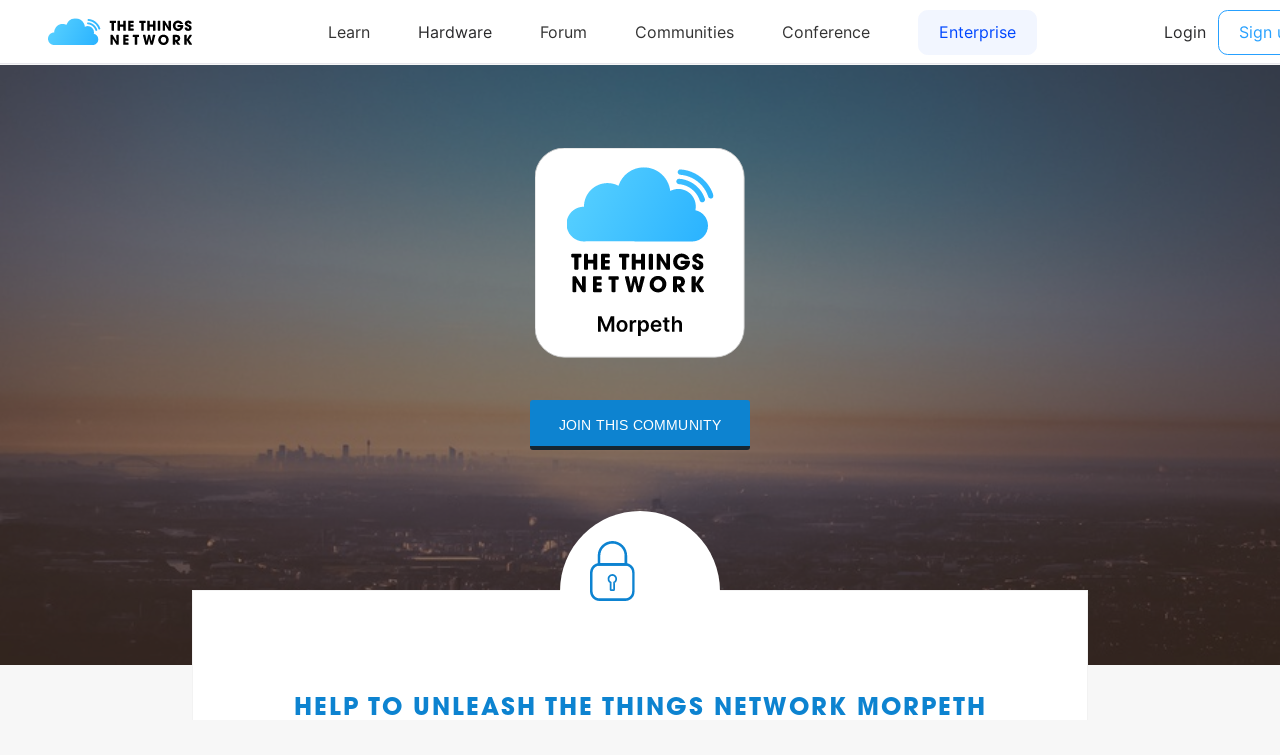

--- FILE ---
content_type: text/html; charset=utf-8
request_url: https://www.thethingsnetwork.org/community/morpeth/
body_size: 6779
content:
<!DOCTYPE html>
<html lang="en" prefix="og: http://ogp.me/ns#" class="ttui-disable-font-smoothing">
    <head>
        <!-- Google Tag Manager -->
        <script async src="/static/common/js/gt.89450084d2c5.js"></script>
        <!-- End Google Tag Manager -->

        <title>Morpeth - The Things Network Community</title>

        <!-- META -->
        <meta charset="UTF-8">
        <meta name="viewport" content="width=device-width, initial-scale=1.0, maximum-scale=1.0, user-scalable=no">
        <meta name="author" content="The Things Network">
        <meta name="description" content="Join The Things Network morpeth community and discover its gateways map, updates and partners.">
        <meta name="keywords" content="lorawan, lora, internet of things, iot, the things network">
        <meta http-equiv="Content-Type" content="text/html; charset=UTF-8">
        <meta name="google-site-verification" content="cfDbRAW2LRts8AeU8Zsd-4ESMGj-HUpf40tmybcSCpE" />

        <!-- OPEN GRAPH -->
        <meta property="og:site_name" content="The Things Network" />
        
            <meta property="og:url" content="https://www.thethingsnetwork.org/community/morpeth/" />
        
        <meta property="og:type" content="website" />
        
    <meta property="og:title" content="Morpeth - The Things Network" />
    <meta property="og:description" content="Our mission is to provide the entire Morpeth with Internet of Things data connectivity by crowdsourcing the network by its citizens and local companies. We are happy to have you join the community. Contact the …" />
    <meta property="og:image" content="/static/ttn/media/default-background-community.0eb7bd391052.jpg" />


        <!-- Google Structured Data -->
        <script type="application/ld+json">
            {
            "@context": "https://schema.org",
            "@type": "Organization",
            "name": "The Things Network",
            "description": "We are building a global open free crowdsourced long range low power IoT data network.",
            "url": "https://www.thethingsnetwork.org/",
            "logo": "https://www.thethingsnetwork.org/spa/static/img/b403019.png",
            "sameAs": [
                "https://www.facebook.com/thethingsnetwork/",
                "https://www.instagram.com/thethingsntwrk/",
                "https://www.linkedin.com/company/the-things-network/",
                "https://twitter.com/thethingsntwrk",
                "https://www.youtube.com/channel/UCv85CXnZUXEKnlZpQapTAwQ"
            ]
            }
        </script>
        <script src="/static/common/dist/js/main.de878e1330e4.js"></script>

        <!-- Favicons -->
        <link rel="apple-touch-icon-precomposed" href="/static/common/favicon/favicon-152.6c70a98e264d.png">

<meta name="msapplication-TileColor" content="#FFFFFF">
<meta name="msapplication-TileImage" content="/static/common/favicon/favicon-144.61bd01a950fb.png">

<meta name="application-name" content="The Things Network">
<meta name="msapplication-tooltip" content="Tooltip">
<meta name="msapplication-config" content="/static/common/favicon/ieconfig.54334a5ee30c.xml">

<link rel="icon" href="/static/common/favicon/favicon-32.61b30f85680a.png" sizes="32x32">
<link rel="icon" href="/static/common/favicon/favicon-57.83b86c64dc82.png" sizes="57x57">
<link rel="icon" href="/static/common/favicon/favicon-76.7dcf8fa36dfc.png" sizes="76x76">
<link rel="icon" href="/static/common/favicon/favicon-96.27ac17adaa8b.png" sizes="96x96">
<link rel="icon" href="/static/common/favicon/favicon-120.e1526731335e.png" sizes="120x120">
<link rel="icon" href="/static/common/favicon/favicon-128.fabea041224c.png" sizes="128x128">
<link rel="icon" href="/static/common/favicon/favicon-144.61bd01a950fb.png" sizes="144x144">
<link rel="icon" href="/static/common/favicon/favicon-152.6c70a98e264d.png" sizes="152x152">
<link rel="icon" href="/static/common/favicon/favicon-180.fcd414307ca3.png" sizes="180x180">
<link rel="icon" href="/static/common/favicon/favicon-195.c55ce09d66da.png" sizes="195x195">
<link rel="icon" href="/static/common/favicon/favicon-228.bea53ec4b10b.png" sizes="228x228">
<link rel="icon" href="/static/common/favicon/smalltile.fabea041224c.png" sizes="128x128">
<link rel="icon" href="/static/common/favicon/mediumtile.3d42f7faac82.png" sizes="270x270">
<link rel="icon" href="/static/common/favicon/widetile.3d42f7faac82.png" sizes="558x270">
<link rel="icon" href="/static/common/favicon/largetile.eb144ebab4d1.png" sizes="558x558">
<link rel="shortcut icon" sizes="196x196" href="/static/common/favicon/favicon-196.277278d69ddc.png">
        <link rel="stylesheet" type="text/css" href="https://fonts.googleapis.com/css?family=Lato:400,700,900"/>
        <link rel="stylesheet" type="text/css" href="/static/common/css/ionicons.min.7b268418a9fe.css"/>
        <link rel="stylesheet" type="text/css" href="/static/common/css/animate.min.178b651958ce.css"/>
        
        <link rel="stylesheet" type="text/css" href="/static/common/css/bootstrap.096e6546405f.css"/>
        
        <link rel="stylesheet" type="text/css" href="/static/common/dist/css/main.ee16f81054db.css"/>

        
    
    <link rel="stylesheet" href="/static/leaflet/leaflet.f929141c4c16.css" />
<!--[if lte IE 8]>
    <link rel="stylesheet" href="/static/leaflet/leaflet.ie.9ae65df69efb.css" />
<![endif]-->
<style>.leaflet-container-default {min-height: 450px;}</style>

    <link href="/static/common/css/slick.88b2daf9da57.css" rel='stylesheet' type='text/css' />

    
        <style>
    .header-community {
        height: 600px !important;
    }
</style>
<link href="/static/common/css/datepicker.29e602e9e280.css" rel='stylesheet' type='text/css' />
    

        
    </head>
    <body class="theme-ttn">
        <ttui-cookie id="cookie-banner"></ttui-cookie>
        
          <ttn-header></ttn-header>
        

        
<div id="community_page">
    <header class="header-community" style="background-image:url('/static/ttn/media/default-background-community.0eb7bd391052.jpg');">
        <div class="default-logo">
            <img
                src="/logo/Morpeth.svg"
                id="communityLogo"
                alt="logo community"
             />
        </div>
        
            
                <a class="button_ttn" href="/login/?next=/community/morpeth/">Join this community</a>
            
        
    </header>

        
    
        









<div class="card-design" id="unleash-page">

    <section>
        
            <div class="card-chunk" id="unleash-description">

                <div class="locker">
                    <img src="/static/common/icon/lock.6cf1792e7190.svg" />
                </div>

                

                    <h4 class="fat-blue">Help to Unleash The Things Network Morpeth</h4>

                    <p class="center-text-under-title">
                        Together we are building an open and decentralized Internet of Things network in Morpeth.<br /><br />
                        Join us in unleashing the Internet of Things and make Morpeth part of the global network.
                        <a data-toggle="modal" data-target="#unleash-read-more-modal" href="">read more</a>
                    </p>

                    <div class="unleash-progress">
                        <div class="unleash-progress-bar">
                            <div style="width: 4%" class="unleash-progress-fill"></div>
                        </div>
                        <span class="number">4%</span>
                    </div>

                

                <div class="triangle"></div>
            </div>

            <div id="unleash-step">
                <h4>Complete the five steps to become an official community of The Things Network.</h4>

                <div class="list-step">
                    
                              
                        
                    
                    

                    
                        
                    

                    
                        
                    

                    

                    
                    
                    
                    

    
        
    

    

    <div  class="step ">

        
    <div class="unleash-progress">
        
            <div class="circle" data-value="0.125"></div>
            <img src="/static/common/icon/community.145e9c73ada6.svg" alt="step progress" />
        
    </div>


        <div class="progress_number">
            <div class="fraction">
                <span class="current">1</span>/<span class="max_number">8</span>
            </div>
            <div class="name">Members</div>
            <p>Get 8 Members on board</p>
            <a class="button-circle" href="/login/?next=/community/morpeth/" target="_blank">Invite people</a>
        </div>


    </div>


                    
                    
                    

    
        
    

    

    <div  class="step ">

        
    <div class="unleash-progress">
        
            <div class="circle" data-value="0.0"></div>
            <img src="/static/common/icon/ttn-gateway.ab0ef6086522.svg" alt="step progress" />
        
    </div>


        <div class="progress_number">
            <div class="fraction">
                <span class="current">0</span>/<span class="max_number">2</span>
            </div>
            <div class="name">Gateways</div>
            <p>Connect 2 gateways</p>
            
    <a class="button-circle" data-toggle="modal" data-target="#unleash-gateway-modal" href="">Place gateway</a>
    <script nonce="A5ymTo7YwEu6ICuo1glJ/Q==">
    (function(){
        document.currentScript.previousElementSibling.addEventListener('click',
            function () {
                handleOutboundLinkClicks('Place gateway')
            }
        );
    })()
    </script>

        </div>


    </div>


                    
                    
                    

    
        
    

    

    <div  class="step ">

        
    <div class="unleash-progress">
        
            <div class="circle" data-value="0.0"></div>
            <img src="/static/common/icon/exposure.a7efb55566de.svg" alt="step progress" />
        
    </div>


        <div class="progress_number">
            <div class="fraction">
                <span class="current">0</span>/<span class="max_number">2</span>
            </div>
            <div class="name">Exposure</div>
            <p>Let your presence be known</p>
            
    <a class="button-circle" data-toggle="modal" data-target="#unleash-exposure-modal" href="">Get Exposure</a>
    <script nonce="A5ymTo7YwEu6ICuo1glJ/Q==">
    (function(){
        document.currentScript.previousElementSibling.addEventListener('click',
            function () {
                handleOutboundLinkClicks('Get Exposure')
            }
        );
    })()
    </script>

        </div>


    </div>


                    
                    
                    

    
        
    

    

    <div  class="step ">

        
    <div class="unleash-progress">
        
            <div class="circle" data-value="0.0"></div>
            <img src="/static/common/icon/chat.848bf6a9d52c.svg" alt="step progress" />
        
    </div>


        <div class="progress_number">
            <div class="fraction">
                <span class="current">0</span>/<span class="max_number">1</span>
            </div>
            <div class="name">Communication channel</div>
            <p>Create a channel for internal communication</p>
            
    <a class="button-circle" data-toggle="modal" data-target="#unleash-communication-modal" href="">Create channel</a>
    <script nonce="A5ymTo7YwEu6ICuo1glJ/Q==">
    (function(){
        document.currentScript.previousElementSibling.addEventListener('click',
            function () {
                handleOutboundLinkClicks('Create channel')
            }
        );
    })()
    </script>

        </div>


    </div>


                    
                    
                    

    
        
    

    

    <div style="opacity: 0.3;" class="step ">

        
    <div class="unleash-progress">
        
            <div class="circle" data-value="0"></div>
            <img src="/static/common/icon/party.d59bc81a9562.svg" alt="step progress" />
        
    </div>


        <div class="progress_number">
            <div class="fraction">
                <span class="current">Celebrate !</span>
            </div>
            <div class="name">Celebrate !</div>
            <p>Unleash Morpeth and become an official community of The Things Network</p>
            
    <a class="button-circle" data-toggle="modal" data-target="#unleash-celebrate-modal" href="">Unleash !</a>
    <script nonce="A5ymTo7YwEu6ICuo1glJ/Q==">
    (function(){
        document.currentScript.previousElementSibling.addEventListener('click',
            function () {
                handleOutboundLinkClicks('Unleash !')
            }
        );
    })()
    </script>

        </div>


    </div>



                </div>
            </div>
        

    </section>

    <div class="modal simple-modal fade unleash-modal" id="unleash-read-more-modal" tabindex="-1" role="dialog" aria-labelledby="unleash_read_more_modal">
    <div class="modal-dialog" role="document">

        <div class="modal-content">

            <div class="modal-header">
                <button type="button" class="close" data-dismiss="modal" aria-label="Close"><span aria-hidden="true">&times;</span></button>
            </div>

            <div class="modal-body two-column">

                <div class="left-pane">
                    <h2 class="text-uppercase">UNLEASH THE THINGS NETWORK Morpeth</h2>

                    <h4>With a small group of people it is now possible to provide an entire city with data connectivity for things.</h4>

                    <p>
                        
                        Welcome to the community which is yet to be unleashed. Join us on our mission to realize an open and decentralized IoT network and create abundance in the Internet of Things, making true innovation possible.<br /><br />
                        Have a look at the resources to get acquainted with The Things Network.
                        
                    </p>
                </div>

                <div class="right-pane button-set">
                    <a target="_blank" href="https://github.com/TheThingsNetwork/Manifest">Manifest</a>
                    <a target="_blank" href="https://www.thethingsnetwork.org/forum/">Forum</a>
                    <a target="_blank" href="https://ttn.fyi/slack-invite">Slack</a>
                    <a target="_blank" href="https://www.thethingsnetwork.org/labs/">Labs</a>
                </div>

            </div>

        </div>

    </div>
</div>
    
    <div class="modal simple-modal fade unleash-modal" id="unleash-exposure-modal" tabindex="-1" role="dialog" aria-labelledby="unleash_read_more_modal">
    <div class="modal-dialog" role="document">

        <div class="modal-content">

            <div class="modal-header">
                <button type="button" class="close" data-dismiss="modal" aria-label="Close"><span aria-hidden="true">&times;</span></button>
            </div>

            <div class="modal-body">

                <h2><img alt="icon title" src="/static/common/icon/exposure.a7efb55566de.svg"/>LET YOUR PRESENCE BE KNOWN</h2>

                <h4>Why not start with writing an update and share the existence of The Things Network community in your area. You can mention the plans and other action steps too.</h4>

                <p>
                    <br /><br />
                    <a target="_blank" class="button-green center" href="/community/morpeth/post/create">Add post</a><br /><br />
                    
                    The Things Network has an active forum space that allows people to discuss anything related to the network. it is is a great place to find other contributors and start discussing the setup of a community. You can create a new topic under the category:  <b>Campaigns</b> with the name of your community. Write a first post in this topic to announce your existence and to find people who are interested in contributing.
                    
                    <br /><br />
                    <a target="_blank" class="button-green center" href="https://www.thethingsnetwork.org/forum">Forum</a>
                </p>

                
                    <p>
                        <u>Only the core team of Morpeth can add forum topics</u>
                    </p>
                
                <p>
                    <br />
                    Are you active on Twitter? What about creating a new account for your community!
                    <br />
                    Have a look at <a href="https://twitter.com/TTN_Amsterdam">The Things Network Amsterdam Twitter</a> as an example. We have some guidelines for Twitter accounts:
                </p>
                <ul>
                    <li>Write out "TheThingsNetwork" in your Twitter name (for example TheThingsNetworkAms)</li>
                    <li>Use "TTN" for the Twitter Handle (for example: TTN_Amsterdam)</li>
                    <li>You can use the logo shown in the community page as your profile picture</li>
                </ul>
                <br />
                <a target="_blank" class="button-green center" href="https://twitter.com/signup">Create a Twitter account!</a>                
            </div>
        </div>
    </div>
</div>
    <div class="modal simple-modal fade unleash-modal" id="unleash-gateway-modal" tabindex="-1" role="dialog" aria-labelledby="unleash_read_more_modal">
    <div class="modal-dialog" role="document">

        <div class="modal-content">

            <div class="modal-header">
                <button type="button" class="close" data-dismiss="modal" aria-label="Close"><span aria-hidden="true">&times;</span></button>
            </div>

            <div class="modal-body two-column">

                <div class="left-pane">
                    <h2><img alt="icon title" src="/static/common/icon/ttn-gateway.ab0ef6086522.svg"/>Connect gateways</h2>

                    <h4>Create coverage by connecting gateways.</h4>

                    <p>
                        
                        The Things Network is currently developing their own gateways which will be in retail near the end of this year. You can pre-order these affordable gateways in the shop already.<br /><br />
                        You probably don't want to wait that long. Happily, The Things Network supports different kinds of gateways like the Multitech, Kerlink and Lorank. You can even build your own gateway.<br /><br />
                        In case you already have a gateway, you can add it to the map.
                        
                    </p>
                </div>

                <div class="right-pane button-set">
                    <div class="placeholder-align"></div>
                    <a target="_blank" href="https://www.thethingsshop.com/">Pre-order The Things Gateway</a>
                    <a target="_blank" href="https://www.thethingsnetwork.org/docs/gateways/">More information about the gateways</a>
                    <a target="_blank" href="https://www.thethingsnetwork.org/labs/story/how-to-build-your-own-lorawan-gateway/">Build your own Gateway</a>
                    <a target="_blank" href="https://www.thethingsnetwork.org/get-started">Connect your gateway to The Things Network</a>
                </div>

            </div>

        </div>

    </div>
</div>
    <div class="modal simple-modal fade unleash-modal" id="unleash-communication-modal" tabindex="-1" role="dialog" aria-labelledby="unleash_read_more_modal">
    <div class="modal-dialog" role="document">

        <div class="modal-content">

            <div class="modal-header">
                <button type="button" class="close" data-dismiss="modal" aria-label="Close"><span aria-hidden="true">&times;</span></button>
            </div>

            <div class="modal-body">

                <h2><img alt="icon title" src="/static/common/icon/chat.848bf6a9d52c.svg"/>COMMUNICATION CHANNEL</h2>

                <h4>Create a channel to communicate internally.</h4>

                <p>
                    
                    In order to communicate internally, we highly recommend you to create a Slack group. It is a free messaging app that helps organizing your team conversation and allows you to directly reach out to members.
                    
                </p>

                <div class="ttn-plus-slack">
                    <img
                        src="/logo/Morpeth.svg"
                        alt="logo community"
                     />
                     <i class="ion-plus"></i>
                    <a
                        target="_blank"
                        href="https://slack.com/">
                        <img
                            src="/static/ttn/media/logo/slack.3eaf1db443c0.png"
                            alt="slack logo"
                            class="slack-logo"
                         />
                    </a>
                </div>

                <p>
                    
                    You can also use other ways of communication, as long as you make sure people have easy access to join the conversation.<br /><br />
                    Have you created a channel? Great! Please fill in the link below so we can add it to the Resources section of the community page.
                    
                </p>

                
                    <p>
                        <u>Only the core team of Morpeth can add the communication channel</u>
                    </p>
                
            </div>

        </div>

    </div>
</div>
    <div class="modal simple-modal fade unleash-modal" id="unleash-celebrate-modal" tabindex="-1" role="dialog" aria-labelledby="unleash_read_more_modal">
    <div class="modal-dialog" role="document">

        <div class="modal-content">

            <div class="modal-header">
                <button type="button" class="close" data-dismiss="modal" aria-label="Close"><span aria-hidden="true">&times;</span></button>
            </div>

            <div class="modal-body">

                <h2><img src="/static/common/icon/party.d59bc81a9562.svg" alt="icon modal" />UNLEASH TTN Morpeth</h2>

                
                    <p style="text-align: center !important;"><br />
                        Complete all 4 elements to unlock the final step!
                    </p>
                
            </div>

        </div>

    </div>
</div>
</div>
    

    <div id="full-text-story" class="hidden"><p>Our mission is to provide the entire Morpeth with Internet of Things data connectivity by crowdsourcing the network by its citizens and local companies.</p>
<p>We are happy to have you join the community. Contact the core team and help us unleash the Internet of Things in Morpeth.</p></div>

    <div class="pageOutline">
        <div class="leftSection">
            <section id="storySection">
        <header>
            <h2>Our story</h2>
            
        </header>
        <hr>
        <div id="story-text" class="block_text">
            <p>Our mission is to provide the entire Morpeth with Internet of Things data connectivity by crowdsourcing the network by its citizens and local companies.</p>
<p>We are happy to have you join the community. Contact the core team and help us unleash the Internet of Things in Morpeth.</p>
        </div>
        
    </section>

            <section id="about">
        <header>
            <h2>About this community</h2>
        </header>
        <hr>
        <ul>
            <li>
                <span>0</span>
                <p>Gateways</p>
            </li>
            <li>
                <span>1</span>
                <p>Contributors</p>
            </li>
            <li>
                
                    <span>06/23</span>
                    <p>Founded</p>
                
            </li>
        </ul>
    </section>

        </div>
        <section id="contributorsSection">
        <header>
            <h2>Contributors</h2>
            
            
        </header>
        <hr>
        <h3>The Core Team of Morpeth consists of:</h3>
        <div id="contributors">
            
                <a href="/u/jdrosen2023" class="contributorItem">
                    <img
                        src="https://id.thethingsnetwork.org/pictures/jdrosen2023/thumbnail"
                        alt=" "
                        class="contributorImage" />
                    <h4>jdrosen2023</h4>
                    <h5>Initiator For Morpeth Community</h5>
                </a>
            
        </div>
        
    </section>

    </div>

    <div class="pageOutline" id="map">
        <section id="communityMap">
        <header>
            <h2>Gateways</h2>
            <a href="https://www.thethingsnetwork.org/docs/gateways/registration.html">Add a gateway</a>
        </header>
        <hr>
        
    <div id="community_map" class="leaflet-container-default"></div>


<script type="text/javascript" nonce="A5ymTo7YwEu6ICuo1glJ/Q==">
(function () {
    function loadmap() {
        var djoptions = {"srid": null, "extent": [[-90, -180], [90, 180]], "fitextent": true, "center": null, "zoom": null, "minzoom": 2, "maxzoom": 15, "layers": [["OSM", "//{s}.tile.openstreetmap.org/{z}/{x}/{y}.png", "\u00a9 <a href=\"http://www.openstreetmap.org/copyright\">OpenStreetMap</a> contributors"]], "overlays": [], "attributionprefix": null, "scale": "both", "minimap": false, "resetview": true, "tilesextent": []},
            options = {djoptions: djoptions, initfunc: loadmap,
                       globals: false, callback: window.map_init};
        window._map = L.Map.djangoMap('community_map', options);
    }
    var loadevents = ["load"];
    if (loadevents.length === 0) loadmap();
    else if (window.addEventListener) for (var i=0; i<loadevents.length; i++) window.addEventListener(loadevents[i], loadmap, false);
    else if (window.jQuery) jQuery(window).on(loadevents.join(' '), loadmap);
    
})();
</script>
    </section>

        <hr id="updatesLine">
        

        <section id="mailchimp-sign">
        <header>
            <h2>Stay up to date</h2>
        </header>
        <hr>
        <h2 class="text-center">Want to know more about The Things Network? Sign up for our newsletter and receive all the important news.</h2>
        <br />
        <a target="_blank" href="http://thethingsnetwork.us11.list-manage.com/subscribe?u=20406705fec6d7d4b2ab1d6cc&id=0b4108dfeb&group[1][1]=1" class="button_ttn button_submit_mailchimp">Subscribe</a>
        <br />
    </section>

        <section id="partners">
    
    <h2>Our partners</h2>
    
        
    
    <p>Are you interested in working with our community?<br />Leave us a message.</p>
</section>

        <div class="twoColumn">
            <div class="left-column">
                
                    <section id="media">
        <header>
            <h2>TTN Morpeth in the Media</h2>
            
        </header>
        <hr>
        <div class="list-array-alternate media-container">
            
            
                <div class="elem-list-array">
                    <div class="media_title">The Next Web - The Things Network wants to make every city smart</div>
                    <a target="_blank" class="see-more-media" href="http://thenextweb.com/insider/2015/08/19/the-things-network-wants-to-make-every-city-smart-starting-with-amsterdam/">See more</a>
                </div>
            
        </div>
        
    </section>

                

                

                
                    <section id="activity">
        <header>
            <h2>Activity</h2>
        </header>
        <hr>
        <div class="list-array-alternate">
            
                <div class="elem-list-array">
                    <p>Congratulations! Today is the 1-year anniversary of the community!</p>
                    <div class="timeAgo">1 year, 7 months ago</div>
                </div>
            
                <div class="elem-list-array">
                    <p>Congratulations! Today is the 6-month anniversary of the community!</p>
                    <div class="timeAgo">2 years, 1 month ago</div>
                </div>
            
                <div class="elem-list-array">
                    <p>Morpeth community page updated</p>
                    <div class="timeAgo">2 years, 7 months ago</div>
                </div>
            
                <div class="elem-list-array">
                    <p>The Things Network Morpeth was initiated by jdrosen2023</p>
                    <div class="timeAgo">2 years, 7 months ago</div>
                </div>
            
                <div class="elem-list-array">
                    <p><a href="/u/jdrosen2023">jdrosen2023</a> becomes a core team member of The Things Network Morpeth, congratz!</p>
                    <div class="timeAgo">2 years, 7 months ago</div>
                </div>
            
        </div>
    </section>

                
            </div>

            <div class="right-column">
                
                    <section id="resources">
        <header>
            <h2>Resources</h2>
            
        </header>
        <hr>
        <div class="resources-container list-array-alternate">
            
            
                <div class="elem-list-array resource">
                    <img alt="resource image" src="/static/ttn/media/logo/thethingsnetwork.4c15f0e1f49d.png"/>
                    <div class="text"><a target="_blank" href="https://www.thethingsnetwork.org/labs/story/unleash-your-community-get-started-with-the-things-network/">Unleash Your City - Guide</a></div>
                </div>
            
                <div class="elem-list-array resource">
                    <img alt="resource image" src="/static/ttn/media/logo/default.b756877cb91f.png"/>
                    <div class="text"><a target="_blank" href="https://drive.google.com/file/d/0B49WRBg1NvMgM2lBcXRTU2ZqREU/">TTN - Generic Presentation</a></div>
                </div>
            
                <div class="elem-list-array resource">
                    <img alt="resource image" src="/static/ttn/media/logo/thethingsnetwork.4c15f0e1f49d.png"/>
                    <div class="text"><a target="_blank" href="https://www.thethingsnetwork.org/forum">Forum</a></div>
                </div>
            
        </div>
    </section>

                
                
            </div>
        </div>
        
            <section id="contact_widget">
        <header>
            <h2>Contact us</h2>
            
        </header>
        <hr />
        <div class="content block_text">
            <p>&gt;&gt;&gt; tell how people can contact you, e.g. the forum, twitter, facebook, mail address, telephone number &lt;&lt;&lt;</p>
        </div>
    </section>

        
    </div>

    <!-- Modals -->
        <div class="modal members-modal fade" id="members-modal" tabindex="-1" role="dialog" aria-labelledby="label_modal_user">
    <div class="modal-dialog" role="document">
        <div class="modal-content">
            <div class="modal-header">
                <button type="button" class="close" data-dismiss="modal" aria-label="Close"><span aria-hidden="true">&times;</span></button>
                <h4 class="modal-title" id="label_modal_user">Contributors to Morpeth</h4>
            </div>

            <div class="modal-body">
                <h4 class="category_user">The Core Team of Morpeth:</h4>
                <div class="container-users">
                    
                        <a class="user-block contributorItem" href="/u/jdrosen2023">
                            <img
                                class="user-img"
                                alt=" "
                                title=" "
                                src="https://id.thethingsnetwork.org/pictures/jdrosen2023/thumbnail"
                            >
                            jdrosen2023
                            <br />
                            <span class="tagline">
                                Initiator For Morpeth Community
                            </span>
                        </a>
                    
                </div>
                
            </div>
            <div class="modal-footer"></div>
        </div>
    </div>
</div>
        <div class="modal fade" id="media-modal" tabindex="-1" role="dialog" aria-labelledby="media_modal_label">
    <div class="modal-dialog" role="document">
        <div class="modal-content">
            <div class="modal-header">
                <button type="button" class="close" data-dismiss="modal" aria-label="Close"><span aria-hidden="true">&times;</span></button>
                <h4 class="modal-title" id="media_modal_label">Media attention for Morpeth</h4>
            </div>

            <div class="modal-body">

                
                    <h4>The Next Web - The Things Network wants to make every city smart</h4>
                    <p>
                        <a href="http://thenextweb.com/insider/2015/08/19/the-things-network-wants-to-make-every-city-smart-starting-with-amsterdam/" target="_blank">
                            read more
                        </a>
                    </p>
                    <p>&nbsp;</p>
                

            </div>

            <div class="modal-footer"></div>

        </div>
    </div>
</div>
        

        



        
            <div class="modal simple-modal fade unleash-modal" id="unleash-read-more-modal" tabindex="-1" role="dialog" aria-labelledby="unleash_read_more_modal">
    <div class="modal-dialog" role="document">

        <div class="modal-content">

            <div class="modal-header">
                <button type="button" class="close" data-dismiss="modal" aria-label="Close"><span aria-hidden="true">&times;</span></button>
            </div>

            <div class="modal-body two-column">

                <div class="left-pane">
                    <h2 class="text-uppercase">UNLEASH THE THINGS NETWORK Morpeth</h2>

                    <h4>With a small group of people it is now possible to provide an entire city with data connectivity for things.</h4>

                    <p>
                        
                        Welcome to the community which is yet to be unleashed. Join us on our mission to realize an open and decentralized IoT network and create abundance in the Internet of Things, making true innovation possible.<br /><br />
                        Have a look at the resources to get acquainted with The Things Network.
                        
                    </p>
                </div>

                <div class="right-pane button-set">
                    <a target="_blank" href="https://github.com/TheThingsNetwork/Manifest">Manifest</a>
                    <a target="_blank" href="https://www.thethingsnetwork.org/forum/">Forum</a>
                    <a target="_blank" href="https://ttn.fyi/slack-invite">Slack</a>
                    <a target="_blank" href="https://www.thethingsnetwork.org/labs/">Labs</a>
                </div>

            </div>

        </div>

    </div>
</div>
            
            <div class="modal simple-modal fade unleash-modal" id="unleash-exposure-modal" tabindex="-1" role="dialog" aria-labelledby="unleash_read_more_modal">
    <div class="modal-dialog" role="document">

        <div class="modal-content">

            <div class="modal-header">
                <button type="button" class="close" data-dismiss="modal" aria-label="Close"><span aria-hidden="true">&times;</span></button>
            </div>

            <div class="modal-body">

                <h2><img alt="icon title" src="/static/common/icon/exposure.a7efb55566de.svg"/>LET YOUR PRESENCE BE KNOWN</h2>

                <h4>Why not start with writing an update and share the existence of The Things Network community in your area. You can mention the plans and other action steps too.</h4>

                <p>
                    <br /><br />
                    <a target="_blank" class="button-green center" href="/community/morpeth/post/create">Add post</a><br /><br />
                    
                    The Things Network has an active forum space that allows people to discuss anything related to the network. it is is a great place to find other contributors and start discussing the setup of a community. You can create a new topic under the category:  <b>Campaigns</b> with the name of your community. Write a first post in this topic to announce your existence and to find people who are interested in contributing.
                    
                    <br /><br />
                    <a target="_blank" class="button-green center" href="https://www.thethingsnetwork.org/forum">Forum</a>
                </p>

                
                    <p>
                        <u>Only the core team of Morpeth can add forum topics</u>
                    </p>
                
                <p>
                    <br />
                    Are you active on Twitter? What about creating a new account for your community!
                    <br />
                    Have a look at <a href="https://twitter.com/TTN_Amsterdam">The Things Network Amsterdam Twitter</a> as an example. We have some guidelines for Twitter accounts:
                </p>
                <ul>
                    <li>Write out "TheThingsNetwork" in your Twitter name (for example TheThingsNetworkAms)</li>
                    <li>Use "TTN" for the Twitter Handle (for example: TTN_Amsterdam)</li>
                    <li>You can use the logo shown in the community page as your profile picture</li>
                </ul>
                <br />
                <a target="_blank" class="button-green center" href="https://twitter.com/signup">Create a Twitter account!</a>                
            </div>
        </div>
    </div>
</div>
            <div class="modal simple-modal fade unleash-modal" id="unleash-gateway-modal" tabindex="-1" role="dialog" aria-labelledby="unleash_read_more_modal">
    <div class="modal-dialog" role="document">

        <div class="modal-content">

            <div class="modal-header">
                <button type="button" class="close" data-dismiss="modal" aria-label="Close"><span aria-hidden="true">&times;</span></button>
            </div>

            <div class="modal-body two-column">

                <div class="left-pane">
                    <h2><img alt="icon title" src="/static/common/icon/ttn-gateway.ab0ef6086522.svg"/>Connect gateways</h2>

                    <h4>Create coverage by connecting gateways.</h4>

                    <p>
                        
                        The Things Network is currently developing their own gateways which will be in retail near the end of this year. You can pre-order these affordable gateways in the shop already.<br /><br />
                        You probably don't want to wait that long. Happily, The Things Network supports different kinds of gateways like the Multitech, Kerlink and Lorank. You can even build your own gateway.<br /><br />
                        In case you already have a gateway, you can add it to the map.
                        
                    </p>
                </div>

                <div class="right-pane button-set">
                    <div class="placeholder-align"></div>
                    <a target="_blank" href="https://www.thethingsshop.com/">Pre-order The Things Gateway</a>
                    <a target="_blank" href="https://www.thethingsnetwork.org/docs/gateways/">More information about the gateways</a>
                    <a target="_blank" href="https://www.thethingsnetwork.org/labs/story/how-to-build-your-own-lorawan-gateway/">Build your own Gateway</a>
                    <a target="_blank" href="https://www.thethingsnetwork.org/get-started">Connect your gateway to The Things Network</a>
                </div>

            </div>

        </div>

    </div>
</div>
            <div class="modal simple-modal fade unleash-modal" id="unleash-communication-modal" tabindex="-1" role="dialog" aria-labelledby="unleash_read_more_modal">
    <div class="modal-dialog" role="document">

        <div class="modal-content">

            <div class="modal-header">
                <button type="button" class="close" data-dismiss="modal" aria-label="Close"><span aria-hidden="true">&times;</span></button>
            </div>

            <div class="modal-body">

                <h2><img alt="icon title" src="/static/common/icon/chat.848bf6a9d52c.svg"/>COMMUNICATION CHANNEL</h2>

                <h4>Create a channel to communicate internally.</h4>

                <p>
                    
                    In order to communicate internally, we highly recommend you to create a Slack group. It is a free messaging app that helps organizing your team conversation and allows you to directly reach out to members.
                    
                </p>

                <div class="ttn-plus-slack">
                    <img
                        src="/logo/Morpeth.svg"
                        alt="logo community"
                     />
                     <i class="ion-plus"></i>
                    <a
                        target="_blank"
                        href="https://slack.com/">
                        <img
                            src="/static/ttn/media/logo/slack.3eaf1db443c0.png"
                            alt="slack logo"
                            class="slack-logo"
                         />
                    </a>
                </div>

                <p>
                    
                    You can also use other ways of communication, as long as you make sure people have easy access to join the conversation.<br /><br />
                    Have you created a channel? Great! Please fill in the link below so we can add it to the Resources section of the community page.
                    
                </p>

                
                    <p>
                        <u>Only the core team of Morpeth can add the communication channel</u>
                    </p>
                
            </div>

        </div>

    </div>
</div>
            <div class="modal simple-modal fade unleash-modal" id="unleash-celebrate-modal" tabindex="-1" role="dialog" aria-labelledby="unleash_read_more_modal">
    <div class="modal-dialog" role="document">

        <div class="modal-content">

            <div class="modal-header">
                <button type="button" class="close" data-dismiss="modal" aria-label="Close"><span aria-hidden="true">&times;</span></button>
            </div>

            <div class="modal-body">

                <h2><img src="/static/common/icon/party.d59bc81a9562.svg" alt="icon modal" />UNLEASH TTN Morpeth</h2>

                
                    <p style="text-align: center !important;"><br />
                        Complete all 4 elements to unlock the final step!
                    </p>
                
            </div>

        </div>

    </div>
</div>
        

    <!-- End Modals -->
</div>

        
        <div class="ttn-footer"><div class="ttui-container ttn-footer__wrapper"><ttn-footer class="theme-ttn"></ttn-footer></div></div>
        
            <script src="/static/common/js/jquery-2.1.3.0bdc04968d2f.js"></script>
        
        <script src="/static/common/js/cookie.591afde2c690.js"></script>
        <script src="/static/common/js/bootstrap.2e4e51c14940.js"></script>
        <script src="/static/common/js/bootstrap-notify.min.35eb2c218552.js"></script>
        <script src="https://cdn.jsdelivr.net/npm/promise-polyfill@7/dist/polyfill.min.js"></script>
        <script src="https://cdnjs.cloudflare.com/ajax/libs/fetch/2.0.3/fetch.min.js"></script>

        

        
    
    <script src="/static/leaflet/leaflet.af58c26f6495.js" type="text/javascript"></script>



    
        <script src="/static/common/js/map_icon.9850ae947cf4.js" type="text/javascript"></script>
    
        <script src="/static/community/map/leaflet.markercluster.804255c9b82a.js" type="text/javascript"></script>
    

<script src="/static/leaflet/leaflet.extras.2264c93e00d5.js" type="text/javascript"></script>
<script type="text/javascript" nonce="A5ymTo7YwEu6ICuo1glJ/Q==">
    
    L.Control.ResetView.TITLE = "Reset view";
    L.Control.ResetView.ICON = "url(/static/leaflet/images/reset-view.e3a08f2f589b.png)";
    
</script>
<script type="text/javascript" nonce="A5ymTo7YwEu6ICuo1glJ/Q==">
    window._path_icon_community = "/static/community/map/icon/community.b8c9fbd7d41a.svg";
    window._path_icon_gateway = "/static/gateway/map/icon/gateway.489a71572e80.svg";
    window._path_icon_gateway_planned = "/static/gateway/map/icon/gateway_planned.e25a9e55ee76.svg";
    window._path_icon_gateway_offline = "/static/gateway/map/icon/gateway_offline.0ce03b90dcc3.svg";
</script>
    <script src="/static/common/js/map_leaflet.5aac2cb666be.js"></script>
    <script src="/static/common/js/slick.min.d928bf2839f1.js"></script>
    <script src="/static/common/js/community_page.8336c53a029e.js"></script>
    <script src="/static/community/js/modal_forms.f0121a496b47.js"></script>

    
        
<script type="text/javascript" nonce="A5ymTo7YwEu6ICuo1glJ/Q==">

    window._url_communication_channel = "/community/morpeth/unleash/communication_channel";
    window._url_exposure = "/community/morpeth/unleash/forum_post";
    window._url_celebrate = "/community/morpeth/unleash/celebrate";
    window._date_event = 0;

    $(function() {
        $('.unleash-progress .circle').circleProgress({
            fill: {
                gradient: ["#91D2FF", "#0D83D0", "#0D83D0"]
            },
            lineCap: 'round',
            startAngle: -(Math.PI / 2),
            size: 100,
            thickness: 5
        });

        var $datepicker = $('#datepicker').pikaday({
            minDate: new Date(),
            onSelect: function() {
                var date = this.getDate();
                window._date_event = Math.floor((date.getTime() - date.getTimezoneOffset()*60*1000) / 1000);
            }
        });

        $('.facebook-button').click(function(e) {
            e.preventDefault();
            window.open($(this).attr('href'), 'fbShareWindow', 'height=450, width=550, top=' + ($(window).height() / 2 - 275) + ', left=' + ($(window).width() / 2 - 225) + ', toolbar=0, location=0, menubar=0, directories=0, scrollbars=0');
            return false;
        });

    });

</script>

<script src="/static/common/js/datepicker.688f6426b3fb.js" type="text/javascript"></script>
<script src="/static/community/js/progress_circle.e92a00b937ad.js" type="text/javascript"></script>
<script src="/static/community/js/unleash.ae0a9fbcf3e4.js" type="text/javascript"></script>
    

    <script type="text/javascript" nonce="A5ymTo7YwEu6ICuo1glJ/Q==">
        window._currentCommunitySlug = "morpeth";

        window.map_init = function(map, options) {
            var lat = 55.16875,
                lon = -1.687493,
                zoom = 13.0;

            var community_list_url = "https://www.thethingsnetwork.org/gateway-data/location?latitude=55.16875&longitude=-1.687493&distance=10000";

            window._data = window._data || {};
            window._data.map = map;
            map.scrollWheelZoom.disable();
            map.setView([lat, lon], zoom);

            $.get(community_list_url, function(data) {
                // fetch the gateway asynchronously
                drawGateways(map, data);
            });
        };
    </script>

    </body>
</html>

--- FILE ---
content_type: image/svg+xml
request_url: https://www.thethingsnetwork.org/static/common/icon/lock.6cf1792e7190.svg
body_size: -356
content:
<?xml version="1.0" encoding="UTF-8" standalone="no"?>
<svg width="43px" height="57px" viewBox="0 0 43 57" version="1.1" xmlns="http://www.w3.org/2000/svg" xmlns:xlink="http://www.w3.org/1999/xlink">
    <!-- Generator: Sketch 39.1 (31720) - http://www.bohemiancoding.com/sketch -->
    <title>Group 13</title>
    <desc>Created with Sketch.</desc>
    <defs></defs>
    <g id="Page-1" stroke="none" stroke-width="1" fill="none" fill-rule="evenodd">
        <g id="Desktop" transform="translate(-819.000000, -488.000000)" fill="#0D83D1">
            <g id="Group-13" transform="translate(819.000000, 488.000000)">
                <g id="Group-12" transform="translate(16.848838, 31.344717)">
                    <path d="M6.62905216,8.83003916 C8.16069918,8.05701762 9.15055342,6.46800236 9.15055342,4.69941927 C9.15055342,2.15322282 7.11811593,0.0891227642 4.61097723,0.0891227642 C2.10383852,0.0891227642 0.0714010292,2.15322282 0.0714010292,4.69941927 C0.0714010292,6.46800236 1.06125527,8.05701762 2.59290229,8.83003916 L2.13484475,8.07938705 L2.13484475,14.7255519 C2.13484475,15.5363298 2.69760642,16.2735203 3.50539947,16.2735203 L5.71655498,16.2735203 C6.52084136,16.2735203 7.0871097,15.5401084 7.0871097,14.7255519 L7.0871097,8.07938705 L6.62905216,8.83003916 L6.62905216,8.83003916 Z M5.89441225,7.32873494 L5.43635472,7.55991637 L5.43635472,8.07938705 L5.43635472,14.7255519 C5.43635472,14.6913072 5.50913172,14.5970488 5.71655498,14.5970488 L3.50539947,14.5970488 C3.71438289,14.5970488 3.78559974,14.6903394 3.78559974,14.7255519 L3.78559974,8.07938705 L3.78559974,7.55991637 L3.3275422,7.32873494 C2.35188967,6.83632356 1.72215601,5.8254107 1.72215601,4.69941927 C1.72215601,3.07911244 3.01552532,1.76559422 4.61097723,1.76559422 C6.20642913,1.76559422 7.49979844,3.07911244 7.49979844,4.69941927 C7.49979844,5.8254107 6.87006478,6.83632356 5.89441225,7.32873494 L5.89441225,7.32873494 Z" id="Combined-Shape"></path>
                </g>
                <path d="M2.47613247,30.1309035 L2.47613247,30.1309035 L2.47613247,47.7639441 C2.47613247,51.4657146 5.4316767,54.4681436 9.07600138,54.4681436 L33.9061151,54.4681436 C37.5513097,54.4681436 40.505984,51.4668428 40.505984,47.7639441 L40.505984,30.1309035 C40.505984,26.4291331 37.5504398,23.4267041 33.9061151,23.4267041 L9.07600138,23.4267041 C5.43080682,23.4267041 2.47613247,26.4280049 2.47613247,30.1309035 L2.47613247,30.1309035 Z M0,30.1309035 C0,25.039442 4.06300925,20.9119969 9.07600138,20.9119969 L33.9061151,20.9119969 C38.9186523,20.9119969 42.9821165,25.0409917 42.9821165,30.1309035 L42.9821165,47.7639441 C42.9821165,52.8554057 38.9191073,56.9828508 33.9061151,56.9828508 L9.07600138,56.9828508 C4.06346423,56.9828508 0,52.853856 0,47.7639441 L0,30.1309035 L0,30.1309035 Z" id="Rectangle-125"></path>
                <path d="M21.5651288,0 C13.7708665,0 7.43242758,6.18060063 7.43242758,13.8308895 L7.43242758,22.2132468 L7.43242758,23.4706004 L8.67049381,23.4706004 L34.4597637,23.4706004 L35.69783,23.4706004 L35.69783,22.2132468 L35.69783,13.8308895 C35.69783,6.18060063 29.3593911,0 21.5651288,0 L21.5651288,0 Z M21.5651288,2.51470718 C28.0138869,2.51470718 33.2216975,7.59283412 33.2216975,13.8308895 L33.2216975,22.2132468 L34.4597637,20.9558932 L8.67049381,20.9558932 L9.90856005,22.2132468 L9.90856005,13.8308895 C9.90856005,7.59283412 15.1163706,2.51470718 21.5651288,2.51470718 L21.5651288,2.51470718 Z" id="Oval-35"></path>
            </g>
        </g>
    </g>
</svg>

--- FILE ---
content_type: image/svg+xml
request_url: https://www.thethingsnetwork.org/static/common/icon/ttn-gateway.ab0ef6086522.svg
body_size: 232
content:
<?xml version="1.0" encoding="UTF-8" standalone="no"?>
<svg width="39px" height="52px" viewBox="0 0 39 52" version="1.1" xmlns="http://www.w3.org/2000/svg" xmlns:xlink="http://www.w3.org/1999/xlink">
    <!-- Generator: Sketch 39.1 (31720) - http://www.bohemiancoding.com/sketch -->
    <title>gateway-icon</title>
    <desc>Created with Sketch.</desc>
    <defs></defs>
    <g id="Page-1" stroke="none" stroke-width="1" fill="none" fill-rule="evenodd">
        <g id="Desktop" transform="translate(-824.000000, -1141.000000)" fill="#0D83D1">
            <g id="Group-5" transform="translate(411.000000, 1029.000000)">
                <g id="gateways-checking" transform="translate(349.000000, 87.000000)">
                    <g id="gateway-icon" transform="translate(64.000000, 25.000000)">
                        <path d="M2.85774911,12.5668771 L2.85774911,12.5668771 C1.58522016,13.8364398 0.68580914,20.9989321 0.685809149,29.3867401 C0.685809158,37.7338942 1.58656546,44.7787205 2.81912761,45.8327402 C4.11365036,46.9397452 11.5236902,47.8065965 19.8912966,47.8662258 C23.9602478,47.895222 27.8147103,47.729217 30.7668374,47.3847041 C33.8153914,47.0289383 35.7919965,46.4740989 36.1639751,45.9545424 C37.1351999,44.5979959 38.0670534,37.1267371 38.239716,29.2027781 C38.4276397,20.5784442 37.6773343,13.8261574 36.2704326,12.5979881 C34.774882,11.2924317 27.6666678,10.4 19.3779386,10.4 C11.1212121,10.4 4.13434711,11.2932549 2.85774911,12.5668771 L2.85774911,12.5668771 Z M2.37280881,12.0830672 C5.53655391,8.92669681 33.1063325,8.92669696 36.7220411,12.0830672 C40.3377498,15.2394375 38.9818579,43.1958597 36.7220411,46.3522314 C34.4622244,49.5086031 5.53655385,49.057693 2.37280881,46.3522314 C-0.790936234,43.6467698 -0.790936303,15.2394376 2.37280881,12.0830672 L2.37280881,12.0830672 Z" id="Rectangle-124"></path>
                        <path d="M32.5759346,16.4802828 L32.5759346,16.4802828 C32.8945402,16.4802828 33.1528211,16.2215013 33.1528211,15.9022781 C33.1528211,15.5830549 32.8945402,15.3242734 32.5759346,15.3242734 C32.257329,15.3242734 31.9990481,15.5830549 31.9990481,15.9022781 C31.9990481,16.2215013 32.257329,16.4802828 32.5759346,16.4802828 L32.5759346,16.4802828 Z M32.5759346,17.0582875 L32.5759346,17.0582875 C31.9387233,17.0582875 31.4221615,16.5407245 31.4221615,15.9022781 C31.4221615,15.2638317 31.9387233,14.7462687 32.5759346,14.7462687 C33.2131458,14.7462687 33.7297076,15.2638317 33.7297076,15.9022781 C33.7297076,16.5407245 33.2131458,17.0582875 32.5759346,17.0582875 L32.5759346,17.0582875 Z" id="Oval-33"></path>
                        <path d="M7.13241515,10.6052632 L7.13241515,5.40526316 C7.13241515,5.17853573 6.94818682,4.99473684 6.72092966,4.99473684 C6.4936725,4.99473684 6.30944417,5.17853573 6.30944417,5.40526316 L6.30944417,10.6052632 C6.30944417,10.8319906 6.4936725,11.0157895 6.72092966,11.0157895 C6.94818682,11.0157895 7.13241515,10.8319906 7.13241515,10.6052632 L7.13241515,10.6052632 Z" id="Line"></path>
                        <path d="M31.4124693,47.9199848 L34.0185441,51.7515637 C34.1461493,51.9391752 34.4020383,51.988061 34.5900881,51.8607532 C34.7781378,51.7334454 34.8271379,51.478153 34.6995326,51.2905415 L32.0934579,47.4589626 C31.9658527,47.2713511 31.7099637,47.2224653 31.5219139,47.3497731 C31.3338641,47.4770809 31.2848641,47.7323733 31.4124693,47.9199848 L31.4124693,47.9199848 Z" id="Line"></path>
                        <path d="M29.8800255,48.116832 L31.7931169,50.9295528 C31.878187,51.0546271 32.0487796,51.0872176 32.1741462,51.0023458 C32.2995127,50.9174739 32.3321794,50.747279 32.2471092,50.6222047 L30.3340178,47.8094838 C30.2489477,47.6844095 30.078355,47.651819 29.9529885,47.7366908 C29.827622,47.8215627 29.7949553,47.9917577 29.8800255,48.116832 L29.8800255,48.116832 Z" id="Line"></path>
                        <path d="M8.91551894,3.96842105 C8.91551894,2.75920813 7.93296785,1.77894737 6.72092966,1.77894737 C5.50889147,1.77894737 4.52634038,2.75920813 4.52634038,3.96842105 C4.52634038,4.19514848 4.71056871,4.37894737 4.93782587,4.37894737 C5.16508303,4.37894737 5.34931136,4.19514848 5.34931136,3.96842105 C5.34931136,3.21266297 5.96340579,2.6 6.72092966,2.6 C7.47845353,2.6 8.09254796,3.21266297 8.09254796,3.96842105 C8.09254796,4.19514848 8.27677629,4.37894737 8.50403345,4.37894737 C8.73129061,4.37894737 8.91551894,4.19514848 8.91551894,3.96842105 L8.91551894,3.96842105 Z" id="Oval-36"></path>
                        <path d="M10.4242991,3.69473684 C10.4242991,1.65419003 8.76624411,0 6.72092966,0 C4.67561522,0 3.01756026,1.65419003 3.01756026,3.69473684 C3.01756026,3.92146427 3.20178858,4.10526316 3.42904575,4.10526316 C3.65630291,4.10526316 3.84053123,3.92146427 3.84053123,3.69473684 C3.84053123,2.10764488 5.13012954,0.821052632 6.72092966,0.821052632 C8.31172978,0.821052632 9.60132809,2.10764488 9.60132809,3.69473684 C9.60132809,3.92146427 9.78555642,4.10526316 10.0128136,4.10526316 C10.2400707,4.10526316 10.4242991,3.92146427 10.4242991,3.69473684 L10.4242991,3.69473684 Z" id="Oval-36"></path>
                    </g>
                </g>
            </g>
        </g>
    </g>
</svg>

--- FILE ---
content_type: image/svg+xml
request_url: https://www.thethingsnetwork.org/static/common/icon/party.d59bc81a9562.svg
body_size: 1274
content:
<?xml version="1.0" encoding="UTF-8" standalone="no"?>
<svg width="500px" height="500px" viewBox="0 0 500 500" version="1.1" xmlns="http://www.w3.org/2000/svg" xmlns:xlink="http://www.w3.org/1999/xlink">
    <!-- Generator: Sketch 39.1 (31720) - http://www.bohemiancoding.com/sketch -->
    <title>party-icon</title>
    <desc>Created with Sketch.</desc>
    <defs></defs>
    <g id="Page-1" stroke="none" stroke-width="1" fill="none" fill-rule="evenodd">
        <g id="party-icon" fill="#0D83D1">
            <g id="Group" transform="translate(115.000000, 114.000000)">
                <path d="M194.641153,200.502703 C219.996237,170.285691 222.797147,130.559338 200.344373,111.719224 C177.891599,92.8791095 139.255152,102.535876 113.900068,132.752888 C88.5449843,162.9699 85.7440746,202.696253 108.196848,221.536367 C130.649622,240.376481 169.28607,230.719715 194.641153,200.502703 Z M117.73029,135.966826 C141.49187,107.648878 177.106512,98.7473793 197.130435,115.549446 C217.154358,132.351512 214.572511,168.970817 190.810931,197.288765 C167.049351,225.606713 131.43471,234.508212 111.410786,217.706145 C91.3868632,200.904078 93.9687101,164.284774 117.73029,135.966826 Z" id="Oval-4"></path>
                <path d="M259.762817,271.577064 C267.591177,274.046224 272.202666,268.953852 268.975903,261.407391 L211.298682,126.517115 L206.701318,128.482885 L264.37854,263.37316 C265.925248,266.990463 265.018368,267.991912 261.266837,266.808634 L132.25201,226.115785 L130.74799,230.884215 L259.762817,271.577064 Z" id="Path-4"></path>
                <path d="M155.422369,87.4170777 C157.800846,83.019787 158.741194,77.9663559 157.38528,72.5066605 C155.626325,65.4240821 150.145187,58.5085098 140.338309,51.9454526 C133.448358,47.3344907 130.847556,41.8232979 131.634803,35.3421759 C132.377659,29.2265083 136.106521,22.4448697 141.887798,15.5658813 C144.218853,12.7922205 146.722587,10.1964217 149.22565,7.85680276 C150.100522,7.03905825 150.911456,6.31291066 151.636854,5.68776527 C152.066037,5.31789707 152.366951,5.06734574 152.518039,4.94539999 C153.592454,4.07822167 153.760452,2.5042495 152.893274,1.42983475 C152.026096,0.355420011 150.452123,0.187421695 149.377709,1.05460001 C149.185861,1.20944333 148.843771,1.49427911 148.372748,1.90020503 C147.597803,2.56804985 146.736927,3.33891742 145.811387,4.20402201 C143.170417,6.67254334 140.530118,9.40992808 138.060076,12.3489661 C131.711367,19.9031267 127.555266,27.4617811 126.671286,34.7392689 C125.65424,43.112243 129.118539,50.4532167 137.557438,56.1007815 C146.401671,62.0196076 151.101645,67.9495823 152.532689,73.7117996 C153.560109,77.8487906 152.850457,81.6624646 151.02449,85.0382824 C150.590696,85.8402738 150.1275,86.5481802 149.669206,87.1506818 C149.408026,87.4940441 149.219639,87.7129599 149.139503,87.7969104 C148.186145,88.7956463 148.22293,90.3781312 149.221666,91.3314895 C150.220402,92.2848478 151.802887,92.248062 152.756245,91.2493261 C153.468582,90.5030841 154.453602,89.2081179 155.422369,87.4170777 Z" id="Path-5"></path>
                <path d="M64.5433608,44.5724814 C65.3698441,45.9820942 66.2068663,47.7426307 66.9956281,49.8722875 C70.80235,60.1504356 72.0250395,74.3947672 69.0313984,93.1050243 C66.0067897,112.008829 73.1766645,121.088262 86.5524055,121.723157 C90.4651998,121.908882 94.5915628,121.346811 98.6728579,120.300443 C99.9087994,119.983571 101.050955,119.64374 102.074592,119.302675 C102.699102,119.094595 103.15338,118.929066 103.412184,118.827643 C104.697706,118.323857 105.331428,116.873337 104.827643,115.587816 C104.323857,114.302294 102.873337,113.668572 101.587816,114.172357 C101.406841,114.24328 101.033394,114.379356 100.494068,114.559054 C99.5779757,114.864286 98.5479575,115.170752 97.4311127,115.45709 C93.7933948,116.389733 90.1376168,116.887704 86.7894695,116.72878 C76.4245074,116.236795 71.4099291,109.886681 73.9686016,93.8949768 C77.0949605,74.3552329 75.79765,59.2415653 71.6843719,48.1357155 C70.7931337,45.7293728 69.8301559,43.7039097 68.8566392,42.043523 C68.2477424,41.005016 67.7504199,40.2981077 67.4259856,39.906083 C66.5456882,38.8423905 64.969773,38.6937194 63.9060805,39.5740169 C62.842388,40.4543143 62.6937169,42.0302295 63.5740144,43.093922 C63.7295801,43.2818972 64.0722576,43.7689887 64.5433608,44.5724814 Z" id="Path-5"></path>
                <circle id="Oval" cx="119" cy="79" r="6"></circle>
                <circle id="Oval" cx="85.5" cy="18.5" r="7.5"></circle>
                <path d="M76.5962489,160.999558 C75.9809209,160.349016 75.2668037,159.627308 74.4603128,158.852106 C72.1628876,156.643814 69.5755409,154.437408 66.747148,152.374526 C55.3015603,144.02671 43.4612936,140.385368 32.1799096,144.372411 C28.6149155,145.632344 25.2126393,147.648784 22.0010927,150.454105 C15.4264582,156.197121 10.9127344,158.438057 8.488502,158.055685 C7.1888796,157.850697 6.33840595,156.513487 5.96591193,153.938669 C5.74532279,152.413874 5.74699083,150.734108 5.88595812,149.163769 C5.92059378,148.772383 5.95397433,148.495586 5.97330687,148.364353 C6.17453349,146.998383 5.2303227,145.72792 3.86435304,145.526693 C2.49838337,145.325467 1.22791976,146.269677 1.02669313,147.635647 C0.993870778,147.858452 0.949018995,148.230371 0.905422322,148.723016 C0.735199103,150.646549 0.733170242,152.689668 1.01742683,154.654556 C1.66757167,159.148602 3.71272498,162.36422 7.70948687,162.994626 C12.0175498,163.674133 17.6924173,160.856722 25.290439,154.219766 C28.0333676,151.823788 30.8873795,150.13229 33.8460088,149.086657 C43.238696,145.767113 53.5510227,148.938554 63.8008091,156.414215 C66.434436,158.335045 68.85228,160.396904 70.995397,162.456875 C71.7430958,163.175566 72.4015736,163.841043 72.9637686,164.435412 C73.2942603,164.784817 73.5148409,165.027727 73.6185583,165.146262 C74.5277635,166.185353 76.10717,166.290647 77.1462616,165.381442 C78.1853531,164.472237 78.2906468,162.89283 77.3814417,161.853738 C77.236177,161.687722 76.972271,161.397099 76.5962489,160.999558 Z" id="Path-6"></path>
                <circle id="Oval" cx="16" cy="89" r="9"></circle>
                <circle id="Oval" cx="46.5" cy="189.5" r="7.5"></circle>
            </g>
        </g>
    </g>
</svg>

--- FILE ---
content_type: text/javascript; charset="utf-8"
request_url: https://www.thethingsnetwork.org/static/community/map/leaflet.markercluster.804255c9b82a.js
body_size: 3579
content:
var __extends=this&&this.__extends||function(a,b){function d(){this.constructor=a}for(var c in b)b.hasOwnProperty(c)&&(a[c]=b[c]);a.prototype=null===b?Object.create(b):(d.prototype=b.prototype,new d)},PruneCluster;!function(a){function h(a,b){return a.lat>=b.minLat&&a.lat<=b.maxLat&&a.lng>=b.minLng&&a.lng<=b.maxLng}function i(a){for(var c,d,e,b=1,f=a.length;f>b;++b){for(d=a[b],e=d.position.lng,c=b-1;c>=0&&a[c].position.lng>e;--c)a[c+1]=a[c];a[c+1]=d}}function j(a,b){return b>300?!1:.2>b/a}var b=function(){function a(){}return a}();a.Point=b;var c=function(){function a(){}return a}();a.ClusterObject=c;var d=1,e=Math.pow(2,53)-1,f=function(a){function b(b,c,e,f,g,h){void 0===e&&(e={}),void 0===g&&(g=1),void 0===h&&(h=!1),a.call(this),this.data=e,this.position={lat:+b,lng:+c},this.weight=g,this.category=f,this.filtered=h,this.hashCode=d++}return __extends(b,a),b.prototype.Move=function(a,b){this.position.lat=+a,this.position.lng=+b},b.prototype.SetData=function(a){for(var b in a)this.data[b]=a[b]},b}(c);a.Marker=f;var g=function(a){function b(c){return a.call(this),this.stats=[0,0,0,0,0,0,0,0],this.data={},c?(b.ENABLE_MARKERS_LIST&&(this._clusterMarkers=[c]),this.lastMarker=c,this.hashCode=31+c.hashCode,this.population=1,void 0!==c.category&&(this.stats[c.category]=1),this.totalWeight=c.weight,this.position={lat:c.position.lat,lng:c.position.lng},void(this.averagePosition={lat:c.position.lat,lng:c.position.lng})):(this.hashCode=1,void(b.ENABLE_MARKERS_LIST&&(this._clusterMarkers=[])))}return __extends(b,a),b.prototype.AddMarker=function(a){b.ENABLE_MARKERS_LIST&&this._clusterMarkers.push(a);var c=this.hashCode;c=(c<<5)-c+a.hashCode,c>=e?this.hashCode=c%e:this.hashCode=c,this.lastMarker=a;var d=a.weight,f=this.totalWeight,g=d+f;this.averagePosition.lat=(this.averagePosition.lat*f+a.position.lat*d)/g,this.averagePosition.lng=(this.averagePosition.lng*f+a.position.lng*d)/g,++this.population,this.totalWeight=g,void 0!==a.category&&(this.stats[a.category]=this.stats[a.category]+1||1)},b.prototype.Reset=function(){this.hashCode=1,this.lastMarker=void 0,this.population=0,this.totalWeight=0,this.stats=[0,0,0,0,0,0,0,0],b.ENABLE_MARKERS_LIST&&(this._clusterMarkers=[])},b.prototype.ComputeBounds=function(a){var b=a.Project(this.position.lat,this.position.lng),c=a.Size,d=Math.floor(b.x/c),e=Math.floor(b.y/c),f=d*c,g=e*c,h=a.UnProject(f,g),i=a.UnProject(f+c,g+c);this.bounds={minLat:i.lat,maxLat:h.lat,minLng:h.lng,maxLng:i.lng}},b.prototype.GetClusterMarkers=function(){return this._clusterMarkers},b.prototype.ApplyCluster=function(a){this.hashCode=41*this.hashCode+43*a.hashCode,this.hashCode>e&&(this.hashCode=this.hashCode=e);var c=a.totalWeight,d=this.totalWeight,f=c+d;this.averagePosition.lat=(this.averagePosition.lat*d+a.averagePosition.lat*c)/f,this.averagePosition.lng=(this.averagePosition.lng*d+a.averagePosition.lng*c)/f,this.population+=a.population,this.totalWeight=f,this.bounds.minLat=Math.min(this.bounds.minLat,a.bounds.minLat),this.bounds.minLng=Math.min(this.bounds.minLng,a.bounds.minLng),this.bounds.maxLat=Math.max(this.bounds.maxLat,a.bounds.maxLat),this.bounds.maxLng=Math.max(this.bounds.maxLng,a.bounds.maxLng);for(var g in a.stats)a.stats.hasOwnProperty(g)&&(this.stats.hasOwnProperty(g)?this.stats[g]+=a.stats[g]:this.stats[g]=a.stats[g]);b.ENABLE_MARKERS_LIST&&(this._clusterMarkers=this._clusterMarkers.concat(a.GetClusterMarkers()))},b.ENABLE_MARKERS_LIST=!1,b}(c);a.Cluster=g;var k=function(){function a(){this._markers=[],this._nbChanges=0,this._clusters=[],this.Size=166,this.ViewPadding=.2}return a.prototype.RegisterMarker=function(a){a._removeFlag&&delete a._removeFlag,this._markers.push(a),this._nbChanges+=1},a.prototype.RegisterMarkers=function(a){var b=this;a.forEach(function(a){b.RegisterMarker(a)})},a.prototype._sortMarkers=function(){var a=this._markers,b=a.length;this._nbChanges&&!j(b,this._nbChanges)?this._markers.sort(function(a,b){return a.position.lng-b.position.lng}):i(a),this._nbChanges=0},a.prototype._sortClusters=function(){i(this._clusters)},a.prototype._indexLowerBoundLng=function(a){for(var c,d,b=this._markers,e=0,f=b.length;f>0;)d=Math.floor(f/2),c=e+d,b[c].position.lng<a?(e=++c,f-=d+1):f=d;return e},a.prototype._resetClusterViews=function(){for(var a=0,b=this._clusters.length;b>a;++a){var c=this._clusters[a];c.Reset(),c.ComputeBounds(this)}},a.prototype.ProcessView=function(a){var b=Math.abs(a.maxLat-a.minLat)*this.ViewPadding,c=Math.abs(a.maxLng-a.minLng)*this.ViewPadding,d={minLat:a.minLat-b-b,maxLat:a.maxLat+b+b,minLng:a.minLng-c-c,maxLng:a.maxLng+c+c};this._sortMarkers(),this._resetClusterViews();for(var e=this._indexLowerBoundLng(d.minLng),f=this._markers,i=this._clusters,j=i.slice(0),k=e,l=f.length;l>k;++k){var m=f[k],n=m.position;if(n.lng>d.maxLng)break;if(n.lat>d.minLat&&n.lat<d.maxLat&&!m.filtered){for(var p,o=!1,q=0,r=j.length;r>q;++q)if(p=j[q],p.bounds.maxLng<m.position.lng)j.splice(q,1),--q,--r;else if(h(n,p.bounds)){p.AddMarker(m),o=!0;break}o||(p=new g(m),p.ComputeBounds(this),i.push(p),j.push(p))}}var s=[];for(k=0,l=i.length;l>k;++k)p=i[k],p.population>0&&s.push(p);return this._clusters=s,this._sortClusters(),this._clusters},a.prototype.RemoveMarkers=function(a){if(!a)return void(this._markers=[]);for(var b=0,c=a.length;c>b;++b)a[b]._removeFlag=!0;var d=[];for(b=0,c=this._markers.length;c>b;++b)this._markers[b]._removeFlag?delete this._markers[b]._removeFlag:d.push(this._markers[b]);this._markers=d},a.prototype.FindMarkersInArea=function(a){for(var b=a.minLat,c=a.maxLat,d=a.minLng,e=a.maxLng,f=this._markers,g=[],h=this._indexLowerBoundLng(d),i=h,j=f.length;j>i;++i){var k=f[i].position;if(k.lng>e)break;k.lat>=b&&k.lat<=c&&k.lng>=d&&g.push(f[i])}return g},a.prototype.ComputeBounds=function(a,b){if(void 0===b&&(b=!0),!a||!a.length)return null;for(var c=Number.MAX_VALUE,d=-Number.MAX_VALUE,e=Number.MAX_VALUE,f=-Number.MAX_VALUE,g=0,h=a.length;h>g;++g)if(b||!a[g].filtered){var i=a[g].position;i.lat<c&&(c=i.lat),i.lat>d&&(d=i.lat),i.lng<e&&(e=i.lng),i.lng>f&&(f=i.lng)}return{minLat:c,maxLat:d,minLng:e,maxLng:f}},a.prototype.FindMarkersBoundsInArea=function(a){return this.ComputeBounds(this.FindMarkersInArea(a))},a.prototype.ComputeGlobalBounds=function(a){return void 0===a&&(a=!0),this.ComputeBounds(this._markers,a)},a.prototype.GetMarkers=function(){return this._markers},a.prototype.GetPopulation=function(){return this._markers.length},a.prototype.ResetClusters=function(){this._clusters=[]},a}();a.PruneCluster=k}(PruneCluster||(PruneCluster={}));var PruneCluster;!function(a){}(PruneCluster||(PruneCluster={}));var PruneClusterForLeaflet=(L.Layer?L.Layer:L.Class).extend({initialize:function(a,b){var c=this;void 0===a&&(a=120),void 0===b&&(b=20),this.Cluster=new PruneCluster.PruneCluster,this.Cluster.Size=a,this.clusterMargin=Math.min(b,a/4),this.Cluster.Project=function(a,b){return c._map.project(new L.LatLng(a,b),Math.floor(c._map.getZoom()))},this.Cluster.UnProject=function(a,b){return c._map.unproject(new L.Point(a,b),Math.floor(c._map.getZoom()))},this._objectsOnMap=[],this.spiderfier=new PruneClusterLeafletSpiderfier(this),this._hardMove=!1,this._resetIcons=!1,this._removeTimeoutId=0,this._markersRemoveListTimeout=[]},RegisterMarker:function(a){this.Cluster.RegisterMarker(a)},RegisterMarkers:function(a){this.Cluster.RegisterMarkers(a)},RemoveMarkers:function(a){this.Cluster.RemoveMarkers(a)},BuildLeafletCluster:function(a,b){var c=this,d=new L.Marker(b,{icon:this.BuildLeafletClusterIcon(a)});return d._leafletClusterBounds=a.bounds,d.on("click",function(){var a=d._leafletClusterBounds,b=c.Cluster.FindMarkersInArea(a),e=c.Cluster.ComputeBounds(b);if(e){var f=new L.LatLngBounds(new L.LatLng(e.minLat,e.maxLng),new L.LatLng(e.maxLat,e.minLng)),g=c._map.getZoom(),h=c._map.getBoundsZoom(f,!1,new L.Point(20,20));if(h===g){for(var i=[],j=0,k=c._objectsOnMap.length;k>j;++j){var l=c._objectsOnMap[j];l.data._leafletMarker!==d&&l.bounds.minLat>=a.minLat&&l.bounds.maxLat<=a.maxLat&&l.bounds.minLng>=a.minLng&&l.bounds.maxLng<=a.maxLng&&i.push(l.bounds)}if(i.length>0){var m=[],n=i.length;for(j=0,k=b.length;k>j;++j){for(var o=b[j].position,p=!1,q=0;n>q;++q){var r=i[q];if(o.lat>=r.minLat&&o.lat<=r.maxLat&&o.lng>=r.minLng&&o.lng<=r.maxLng){p=!0;break}}p||m.push(b[j])}b=m}b.length<200?c._map.fire("overlappingmarkers",{cluster:c,markers:b,center:d.getLatLng(),marker:d}):h<c._map.getMaxZoom()&&h++,c._map.setView(d.getLatLng(),h)}else c._map.fitBounds(f)}}),d},BuildLeafletClusterIcon:function(a){var b="prunecluster prunecluster-",c=38,d=this.Cluster.GetPopulation();return a.population<Math.max(10,.01*d)?b+="small":a.population<Math.max(100,.05*d)?(b+="medium",c=40):(b+="large",c=44),new L.DivIcon({html:"<div><span>"+a.population+"</span></div>",className:b,iconSize:L.point(c,c)})},BuildLeafletMarker:function(a,b){var c=new L.Marker(b);return this.PrepareLeafletMarker(c,a.data,a.category),c},PrepareLeafletMarker:function(a,b,c){if(b.icon&&("function"==typeof b.icon?a.setIcon(b.icon(b,c)):a.setIcon(b.icon)),b.popup){var d="function"==typeof b.popup?b.popup(b,c):b.popup;a.getPopup()?a.setPopupContent(d,b.popupOptions):a.bindPopup(d,b.popupOptions)}},onAdd:function(a){this._map=a,a.on("movestart",this._moveStart,this),a.on("moveend",this._moveEnd,this),a.on("zoomend",this._zoomStart,this),a.on("zoomend",this._zoomEnd,this),this.ProcessView(),a.addLayer(this.spiderfier)},onRemove:function(a){a.off("movestart",this._moveStart,this),a.off("moveend",this._moveEnd,this),a.off("zoomend",this._zoomStart,this),a.off("zoomend",this._zoomEnd,this);for(var b=0,c=this._objectsOnMap.length;c>b;++b)a.removeLayer(this._objectsOnMap[b].data._leafletMarker);this._objectsOnMap=[],this.Cluster.ResetClusters(),a.removeLayer(this.spiderfier),this._map=null},_moveStart:function(){this._moveInProgress=!0},_moveEnd:function(a){this._moveInProgress=!1,this._hardMove=a.hard,this.ProcessView()},_zoomStart:function(){this._zoomInProgress=!0},_zoomEnd:function(){this._zoomInProgress=!1,this.ProcessView()},ProcessView:function(){var a=this;if(this._map&&!this._zoomInProgress&&!this._moveInProgress){for(var b=this._map,c=b.getBounds(),d=Math.floor(b.getZoom()),e=this.clusterMargin/this.Cluster.Size,f=this._resetIcons,g=c.getSouthWest(),h=c.getNorthEast(),i=this.Cluster.ProcessView({minLat:g.lat,minLng:g.lng,maxLat:h.lat,maxLng:h.lng}),j=this._objectsOnMap,k=[],l=new Array(j.length),m=0,n=j.length;n>m;++m){var o=j[m].data._leafletMarker;l[m]=o,o._removeFromMap=!0}var p=[],q=[],r=[],s=[];for(m=0,n=i.length;n>m;++m){for(var t=i[m],u=t.data,v=(t.bounds.maxLat-t.bounds.minLat)*e,w=(t.bounds.maxLng-t.bounds.minLng)*e,x=0,y=s.length;y>x;++x){var z=s[x];if(z.bounds.maxLng<t.bounds.minLng)s.splice(x,1),--x,--y;else{var A=z.averagePosition.lng+w,B=z.averagePosition.lat-v,C=z.averagePosition.lat+v,D=t.averagePosition.lng-w,E=t.averagePosition.lat-v,F=t.averagePosition.lat+v;if(A>D&&C>E&&F>B){u._leafletCollision=!0,z.ApplyCluster(t);break}}}u._leafletCollision||s.push(t)}for(i.forEach(function(b){var c=void 0,e=b.data;if(e._leafletCollision)return e._leafletCollision=!1,e._leafletOldPopulation=0,void(e._leafletOldHashCode=0);var g=new L.LatLng(b.averagePosition.lat,b.averagePosition.lng),h=e._leafletMarker;if(h)if(1===b.population&&1===e._leafletOldPopulation&&b.hashCode===h._hashCode)(f||h._zoomLevel!==d||b.lastMarker.data.forceIconRedraw)&&(a.PrepareLeafletMarker(h,b.lastMarker.data,b.lastMarker.category),b.lastMarker.data.forceIconRedraw&&(b.lastMarker.data.forceIconRedraw=!1)),h.setLatLng(g),c=h;else if(b.population>1&&e._leafletOldPopulation>1&&(h._zoomLevel===d||e._leafletPosition.equals(g))){if(h.setLatLng(g),f||b.population!=e._leafletOldPopulation||b.hashCode!==e._leafletOldHashCode){var i={};L.Util.extend(i,b.bounds),h._leafletClusterBounds=i,h.setIcon(a.BuildLeafletClusterIcon(b))}e._leafletOldPopulation=b.population,e._leafletOldHashCode=b.hashCode,c=h}c?(c._removeFromMap=!1,k.push(b),c._zoomLevel=d,c._hashCode=b.hashCode,c._population=b.population,e._leafletMarker=c,e._leafletPosition=g):(1===b.population?q.push(b):p.push(b),e._leafletPosition=g,e._leafletOldPopulation=b.population,e._leafletOldHashCode=b.hashCode)}),p=q.concat(p),m=0,n=j.length;n>m;++m){t=j[m];var G=t.data;if(o=G._leafletMarker,G._leafletMarker._removeFromMap){var H=!0;if(o._zoomLevel===d){var I=t.averagePosition;for(v=(t.bounds.maxLat-t.bounds.minLat)*e,w=(t.bounds.maxLng-t.bounds.minLng)*e,x=0,y=p.length;y>x;++x){var J=p[x],K=J.data;if(1===o._population&&1===J.population&&o._hashCode===J.hashCode)(f||J.lastMarker.data.forceIconRedraw)&&(this.PrepareLeafletMarker(o,J.lastMarker.data,J.lastMarker.category),J.lastMarker.data.forceIconRedraw&&(J.lastMarker.data.forceIconRedraw=!1)),o.setLatLng(K._leafletPosition),H=!1;else{var M=J.averagePosition,N=I.lng-w,O=M.lng+w;if(A=I.lng+w,B=I.lat-v,C=I.lat+v,D=M.lng-w,E=M.lat-v,F=M.lat+v,o._population>1&&J.population>1&&A>D&&O>N&&C>E&&F>B){o.setLatLng(K._leafletPosition),o.setIcon(this.BuildLeafletClusterIcon(J));var P={};L.Util.extend(P,J.bounds),o._leafletClusterBounds=P,K._leafletOldPopulation=J.population,K._leafletOldHashCode=J.hashCode,o._population=J.population,H=!1}}if(!H){K._leafletMarker=o,o._removeFromMap=!1,k.push(J),p.splice(x,1),--x,--y;break}}}H&&(o._removeFromMap||console.error("wtf"))}}for(m=0,n=p.length;n>m;++m){t=p[m],G=t.data;var R,Q=G._leafletPosition;R=1===t.population?this.BuildLeafletMarker(t.lastMarker,Q):this.BuildLeafletCluster(t,Q),R.addTo(b),R.setOpacity(0),r.push(R),G._leafletMarker=R,R._zoomLevel=d,R._hashCode=t.hashCode,R._population=t.population,k.push(t)}if(window.setTimeout(function(){for(m=0,n=r.length;n>m;++m){var a=r[m];a._icon&&L.DomUtil.addClass(a._icon,"prunecluster-anim"),a._shadow&&L.DomUtil.addClass(a._shadow,"prunecluster-anim"),a.setOpacity(1)}},1),this._hardMove)for(m=0,n=l.length;n>m;++m)o=l[m],o._removeFromMap&&b.removeLayer(o);else{if(0!==this._removeTimeoutId)for(window.clearTimeout(this._removeTimeoutId),m=0,n=this._markersRemoveListTimeout.length;n>m;++m)b.removeLayer(this._markersRemoveListTimeout[m]);var S=[];for(m=0,n=l.length;n>m;++m)o=l[m],o._removeFromMap&&(o.setOpacity(0),S.push(o));S.length>0&&(this._removeTimeoutId=window.setTimeout(function(){for(m=0,n=S.length;n>m;++m)b.removeLayer(S[m]);a._removeTimeoutId=0},300)),this._markersRemoveListTimeout=S}this._objectsOnMap=k,this._hardMove=!1,this._resetIcons=!1}},FitBounds:function(a){void 0===a&&(a=!0);var b=this.Cluster.ComputeGlobalBounds(a);b&&this._map.fitBounds(new L.LatLngBounds(new L.LatLng(b.minLat,b.maxLng),new L.LatLng(b.maxLat,b.minLng)))},GetMarkers:function(){return this.Cluster.GetMarkers()},RedrawIcons:function(a){void 0===a&&(a=!0),this._resetIcons=!0,a&&this.ProcessView()}}),PruneClusterLeafletSpiderfier=(L.Layer?L.Layer:L.Class).extend({_2PI:2*Math.PI,_circleFootSeparation:25,_circleStartAngle:Math.PI/6,_spiralFootSeparation:28,_spiralLengthStart:11,_spiralLengthFactor:5,_spiralCountTrigger:8,spiderfyDistanceMultiplier:1,initialize:function(a){this._cluster=a,this._currentMarkers=[],this._multiLines=!!L.multiPolyline,this._lines=this._multiLines?L.multiPolyline([],{weight:1.5,color:"#222"}):L.polyline([],{weight:1.5,color:"#222"})},onAdd:function(a){this._map=a,this._map.on("overlappingmarkers",this.Spiderfy,this),this._map.on("click",this.Unspiderfy,this),this._map.on("zoomend",this.Unspiderfy,this)},Spiderfy:function(a){var b=this;if(a.cluster===this._cluster){this.Unspiderfy();var c=a.markers.filter(function(a){return!a.filtered});this._currentCenter=a.center;var e,d=this._map.latLngToLayerPoint(a.center);c.length>=this._spiralCountTrigger?e=this._generatePointsSpiral(c.length,d):(this._multiLines&&(d.y+=10),e=this._generatePointsCircle(c.length,d));for(var f=[],g=[],h=[],i=0,j=e.length;j>i;++i){var k=this._map.layerPointToLatLng(e[i]),l=this._cluster.BuildLeafletMarker(c[i],a.center);l.setZIndexOffset(5e3),l.setOpacity(0),this._currentMarkers.push(l),this._map.addLayer(l),g.push(l),h.push(k)}window.setTimeout(function(){for(i=0,j=e.length;j>i;++i)g[i].setLatLng(h[i]).setOpacity(1);var c=+new Date,d=42,k=290,l=window.setInterval(function(){f=[];var d=+new Date,g=d-c;if(g>=k)window.clearInterval(l),m=1;else var m=g/k;var n=a.center;for(i=0,j=e.length;j>i;++i){var o=h[i],p=o.lat-n.lat,q=o.lng-n.lng;f.push([n,new L.LatLng(n.lat+p*m,n.lng+q*m)])}b._lines.setLatLngs(f)},d)},1),this._lines.setLatLngs(f),this._map.addLayer(this._lines),a.marker&&(this._clusterMarker=a.marker.setOpacity(.3))}},_generatePointsCircle:function(a,b){var g,h,c=this.spiderfyDistanceMultiplier*this._circleFootSeparation*(2+a),d=c/this._2PI,e=this._2PI/a,f=[];for(f.length=a,g=a-1;g>=0;g--)h=this._circleStartAngle+g*e,f[g]=new L.Point(Math.round(b.x+d*Math.cos(h)),Math.round(b.y+d*Math.sin(h)));return f},_generatePointsSpiral:function(a,b){var h,c=this.spiderfyDistanceMultiplier*this._spiralLengthStart,d=this.spiderfyDistanceMultiplier*this._spiralFootSeparation,e=this.spiderfyDistanceMultiplier*this._spiralLengthFactor,f=0,g=[];for(g.length=a,h=a-1;h>=0;h--)f+=d/c+5e-4*h,g[h]=new L.Point(Math.round(b.x+c*Math.cos(f)),Math.round(b.y+c*Math.sin(f))),c+=this._2PI*e/f;return g},Unspiderfy:function(){for(var a=this,b=0,c=this._currentMarkers.length;c>b;++b)this._currentMarkers[b].setLatLng(this._currentCenter).setOpacity(0);var d=this._currentMarkers;window.setTimeout(function(){for(b=0,c=d.length;c>b;++b)a._map.removeLayer(d[b])},300),this._currentMarkers=[],this._map.removeLayer(this._lines),this._clusterMarker&&this._clusterMarker.setOpacity(1)},onRemove:function(a){this.Unspiderfy(),a.off("overlappingmarkers",this.Spiderfy,this),a.off("click",this.Unspiderfy,this),a.off("zoomend",this.Unspiderfy,this)}});
